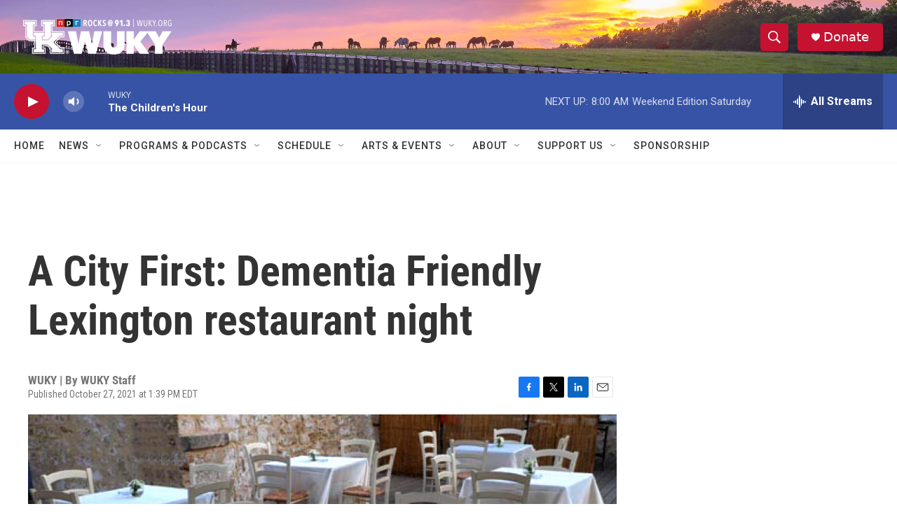

--- FILE ---
content_type: text/html; charset=utf-8
request_url: https://www.google.com/recaptcha/api2/aframe
body_size: 267
content:
<!DOCTYPE HTML><html><head><meta http-equiv="content-type" content="text/html; charset=UTF-8"></head><body><script nonce="PpvCr4cheHaxzC5UKj0e-w">/** Anti-fraud and anti-abuse applications only. See google.com/recaptcha */ try{var clients={'sodar':'https://pagead2.googlesyndication.com/pagead/sodar?'};window.addEventListener("message",function(a){try{if(a.source===window.parent){var b=JSON.parse(a.data);var c=clients[b['id']];if(c){var d=document.createElement('img');d.src=c+b['params']+'&rc='+(localStorage.getItem("rc::a")?sessionStorage.getItem("rc::b"):"");window.document.body.appendChild(d);sessionStorage.setItem("rc::e",parseInt(sessionStorage.getItem("rc::e")||0)+1);localStorage.setItem("rc::h",'1769257998948');}}}catch(b){}});window.parent.postMessage("_grecaptcha_ready", "*");}catch(b){}</script></body></html>